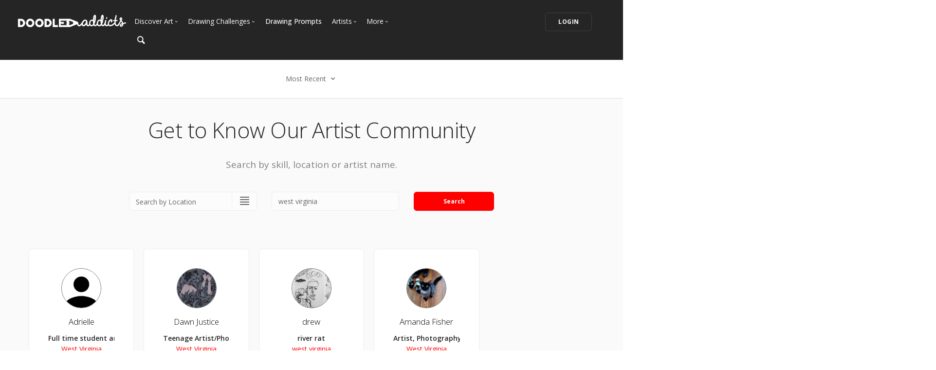

--- FILE ---
content_type: text/html; charset=UTF-8
request_url: https://www.doodleaddicts.com/artists/?c_search_by=location&c_keyword=west%20virginia&filter=recent&for_hire=&page=1
body_size: 7598
content:

<!doctype html>
<html lang="en">
    <head>
		  <meta charset="utf-8">
  <meta name="author" content="doodleaddicts.com">
  <meta name="viewport" content="width=device-width, initial-scale=1.0">        <title>Artists Directory | Doodle Addicts</title>
		<meta name="description" content="Find artists, doodlers, and illustrators in your local area.">
		<link href="https://www.doodleaddicts.com/artists/" rel="canonical" />
				
		
        <link href="/css/bootstrap.min.css" rel="stylesheet" type="text/css" media="all" />
		        <link href="/css/stack-interface.min.css" rel="stylesheet" type="text/css" media="all" />
        <link href="/css/socicon.min.css" rel="stylesheet" type="text/css" media="all" />
        <link href="/css/lightbox.min.css" rel="stylesheet" type="text/css" media="all" />
        <link href="/css/flickity.min.css" rel="stylesheet" type="text/css" media="all" />
        <link href="/css/iconsmind.min.css" rel="stylesheet" type="text/css" media="all" />
        <link href="/css/jquery.steps.min.css" rel="stylesheet" type="text/css" media="all" />
        <!-- jQuery UI CSS -->
        <link href="/css/jquery-ui.min.css" type="text/css" rel="stylesheet">
        <link href="/css/bootstrap-tokenfield.min.css" rel="stylesheet" type="text/css" media="all" />
        
		<link href="/css/theme-da.min.css" rel="stylesheet" type="text/css" media="all" />
		
		<link href="/js/jqtip/jquery.qtip.min.css" rel="stylesheet" type="text/css" media="all" />
		<link href="/css/custom.css" rel="stylesheet" type="text/css" media="all" />
                <link href="https://fonts.googleapis.com/css?family=Open+Sans:200,300,400,400i,500,600,700%7CMerriweather:300,300i%7CMaterial+Icons" rel="stylesheet">
		
		<script src="https://js.stripe.com/v3/" type="92db7217dd2b7ee89570234d-text/javascript"></script>
        <script src="https://code.jquery.com/jquery-3.2.1.min.js" type="92db7217dd2b7ee89570234d-text/javascript"></script>
		<script type="92db7217dd2b7ee89570234d-text/javascript">
		   window.jQuery || document.write('<script src="/js/jquery-3.2.1.min.js"><\/script>');
		</script>
        <script src="https://code.jquery.com/ui/1.12.1/jquery-ui.min.js" type="92db7217dd2b7ee89570234d-text/javascript"></script>
		<script type="92db7217dd2b7ee89570234d-text/javascript">
		   window.jQuery.ui || document.write('<script src="/js/jquery-ui.min.js"><\/script>');
		</script>
		<script type="92db7217dd2b7ee89570234d-text/javascript" src="/js/jquery.ui.touch-punch.min.js"></script>
		<script type="92db7217dd2b7ee89570234d-text/javascript">
		var da = {};
		</script>
        <script type="92db7217dd2b7ee89570234d-text/javascript" src="/js/da/website.min.js"></script>
        <script type="92db7217dd2b7ee89570234d-text/javascript" src="/js/da/comments.min.js"></script>
        <script type="92db7217dd2b7ee89570234d-text/javascript" src="/js/da/modals.min.js"></script>
        <script type="92db7217dd2b7ee89570234d-text/javascript">
		da.website = new Website();
		da.modals = new Modals();
		da.comments = new Comments();
		
		$(document).ready(function() {
			da.website.init({
				"site_url": "https://www.doodleaddicts.com",
				"return_path": "/artists/?c_search_by=location&c_keyword=west%20virginia&filter=recent&for_hire=&page=1",
				"session_data": {
					"site_login_avatar": "default.png",
					"site_login_fullname": "",
					"site_login_user_link": "//",
					"site_login_username": ""
				}
			});
		});
		
		</script>
		<script type="92db7217dd2b7ee89570234d-text/javascript" src="/js/jqtip/jquery.qtip.min.js"></script>
		<script type="92db7217dd2b7ee89570234d-text/javascript" src="/js/imagesloaded.pkgd.min.js"></script>
		<script type="92db7217dd2b7ee89570234d-text/javascript" src="/js/jquery.matchHeight-min.js"></script>
		<script type="92db7217dd2b7ee89570234d-text/javascript" src="/js/da.min.js"></script>
		<link rel="stylesheet" href="/fonts/font-awesome/css/font-awesome.min.css">
		<link rel="stylesheet" href="/js/dropzone/dropzone.min.css">
		<script src="/js/dropzone/dropzone.min.js" type="92db7217dd2b7ee89570234d-text/javascript"></script>
		
		<link rel="icon" type="image/png" sizes="32x32" href="/favicon-32x32.png">
		<link rel="icon" type="image/png" sizes="16x16" href="/favicon-16x16.png">
		<link rel="manifest" href="/manifest.json">
		<style>
		#home-screen-button {
			margin-top: 0;
		}
		@media (max-width: 768px) {
			#home-screen-box {
				margin-bottom:0;	
			}
			#home-screen-message {
				margin:20px 0 0 0;	
			}
			#home-screen-button {
				margin-top:15px;	
			}
		}
		</style>
				<link rel="mask-icon" href="/safari-pinned-tab.svg" color="#5bbad5">
		<meta name="theme-color" content="#ffffff">
		<meta name="google-site-verification" content="n_Ug1spcnH9WuGigWCd_KpiS1LUNspnRwMOMb556_ks" />
		
		<script type="application/ld+json">
		{ 
			"@context": "http://schema.org",
			"@graph": 
			[
				{
					"@type": "Organization",
					"name": "Doodle Addicts",
					"url": "https://www.doodleaddicts.com",
					"logo": "https://www.doodleaddicts.com/images/logo-dark.png",
					"sameAs": [
						"https://www.facebook.com/doodleaddicts",
						"https://www.instagram.com/doodleaddicts/",
						"https://twitter.com/doodleaddicts",
						"https://www.youtube.com/channel/UCwiqnwWic_3RV_VZEZAzv-w"
					]
				},
				{
					"@type": "WebSite", 
					"url": "/artists/", 
					"name": "Doodle Addicts",
					"description": "Artists Directory | Doodle Addicts",
					"potentialAction": { 
						"@type": "SearchAction", 
						"target": "https://www.doodleaddicts.com/search/{search_term}/", 
						"query-input": "required name=search_term" 
					}
				}
			]
		}
		</script>
		
		
		<!-- Google Tag Manager -->
		<script type="92db7217dd2b7ee89570234d-text/javascript">(function(w,d,s,l,i){w[l]=w[l]||[];w[l].push({'gtm.start':
		new Date().getTime(),event:'gtm.js'});var f=d.getElementsByTagName(s)[0],
		j=d.createElement(s),dl=l!='dataLayer'?'&l='+l:'';j.async=true;j.src=
		'https://www.googletagmanager.com/gtm.js?id='+i+dl;f.parentNode.insertBefore(j,f);
		})(window,document,'script','dataLayer','GTM-THQ3Q97');</script>
		<!-- End Google Tag Manager -->
		

								
				
		<meta property="og:site_name" content="Doodle Addicts" />
		<meta property="og:title" content="Artists Directory | Doodle Addicts" />
		<meta property="og:description" content="Find artists, doodlers, and illustrators in your local area." />
		<meta property="og:type" content="article" />
		<meta property="og:url" content="/artists/" />
		<meta property="fb:admins" content="100000095622134" />
		<meta property="og:image" content="https://www.doodleaddicts.com/images/misc/artist-directory.jpg" />
		<meta property="og:image:width" content="600" />
		<meta property="og:image:height" content="624" />
		
		<meta name="twitter:card" content="summary_large_image">
		<meta name="twitter:site" content="@doodleaddicts">
		<meta name="twitter:creator" content="@doodleaddicts">
		<meta name="twitter:title" content="Artists Directory | Doodle Addicts">
		<meta name="twitter:description" content="Find artists, doodlers, and illustrators in your local area.">
		<meta name="twitter:image" content="https://www.doodleaddicts.com/images/misc/artist-directory.jpg">
		
    </head>
    <body class="dropdowns--hover" data-smooth-scroll-offset='64'>
	
	<!-- Google Tag Manager (noscript) -->
<noscript><iframe src="https://www.googletagmanager.com/ns.html?id=GTM-THQ3Q97"
height="0" width="0" style="display:none;visibility:hidden"></iframe></noscript>
<!-- End Google Tag Manager (noscript) -->	
        <a id="start"></a>
		        <div class="nav-container ">
            <div class="bar bar--sm bar--mobile-sticky visible-xs" data-scroll-class="100px:pos-fixed">
                <div class="container">
                    <div class="row">
                        <div class="col-xs-3 col-sm-2">
                            <a href="/">
                                <img class="logo logo-dark" alt="logo" src="/images/logo-dark.png" />
                                <img class="logo logo-light" alt="logo" src="/images/logo-light.png" />
                            </a>
                        </div>
                        <div class="col-xs-9 col-sm-10 text-right">
                            <a href="#" class="hamburger-toggle" data-toggle-class="#menu2;hidden-xs">
                                <i class="icon icon--sm stack-interface stack-menu"></i>
                            </a>
                        </div>
                    </div>
                    <!--end of row-->
                </div>
                <!--end of container-->
            </div>
            <!--end bar-->
            <nav id="menu2" class="bar bar-2 hidden-xs  bg--dark"  data-scroll-class="100px:pos-fixed">
                <div class="container-fluid">
                    <div class="row">
                        <div class="col-md-2 text-center text-left-sm hidden-xs">
                            <div class="bar__module">
                                <a href="/">
                                    <img class="logo logo-dark" alt="logo" src="/images/logo-dark.png" />
                                    <img class="logo logo-light" alt="logo" src="/images/logo-light.png" />
                                </a>
                            </div>
                            <!--end module-->
                        </div>
                        <div class="col-md-6 text-left navigation-top-spacer navigation-left-spacer">
                            <div class="bar__module">
                                <ul class="menu-horizontal text-left">
                                    <li class="dropdown dropdown--hover">
                                        <span class="dropdown__trigger">Discover Art</span>
                                        <div class="dropdown__container">
                                            <div class="container">
                                                <div class="row">
                                                    <div class="dropdown__content col-md-2 col-sm-4">
                                                        <ul class="menu-vertical">
                                                            <li>
																<a href="/uploads/">
																	Trending
																</a>
                                                            </li>
                                                            <li>
																<a href="/uploads/filter/recent/">
																	Most Recent
																</a>
                                                            </li>
                                                            <li>
																<a href="/uploads/filter/faves/">
																	Most Faves
																</a>
                                                            </li>
                                                            <li>
																<a href="/uploads/filter/views/">
																	Most Views
																</a>
                                                            </li>
                                                            <li>
																<a href="/galleries/">
																	Curated Galleries
																</a>
                                                            </li>
															                                                        </ul>
                                                    </div>
                                                    <!--end dropdown content-->
                                                </div>
                                                <!--end row-->
                                            </div>
                                        </div>
                                        <!--end dropdown container-->
                                    </li>
                                    <li class="dropdown dropdown--hover">
                                        <span class="dropdown__trigger">Drawing Challenges</span>
                                        <div class="dropdown__container">
                                            <div class="container">
                                                <div class="row">
                                                    <div class="dropdown__content col-md-2 col-sm-4">
                                                        <ul class="menu-vertical">
															                                                            <li>
																<a href="/drawing-challenges/">
																	See All Challenges
																</a>
                                                            </li>
                                                        </ul>
                                                    </div>
                                                    <!--end dropdown content-->
                                                </div>
                                                <!--end row-->
                                            </div>
                                        </div>
                                        <!--end dropdown container-->
                                    </li>
                                    <li>
										<a href="/drawing-prompts/">
											Drawing Prompts
										</a>
                                    </li>
                                    <li class="dropdown dropdown--hover">
                                        <span class="dropdown__trigger">Artists</span>
                                        <div class="dropdown__container">
                                            <div class="container">
                                                <div class="row">
                                                    <div class="dropdown__content col-md-2 col-sm-4">
                                                        <ul class="menu-vertical">
                                                            <li>
																<a href="/artists/">
																	Most Popular
																</a>
                                                            </li>
                                                            <li>
																<a href="/artists/?c_search_by=&c_keyword=&filter=recent">
																	Most Recent
																</a>
                                                            </li>
                                                            <li>
																<a href="/artists/?c_search_by=&c_keyword=&filter=&for_hire=y">
																	Available For Hire
																</a>
                                                            </li>
                                                            <li>
																<a href="/blog/category/2/artist-spotlight/">
																	Artist Spotlight
																</a>
                                                            </li>
                                                        </ul>
                                                    </div>
                                                    <!--end dropdown content-->
                                                </div>
                                                <!--end row-->
                                            </div>
                                        </div>
                                        <!--end dropdown container-->
                                    </li>
                                    <li class="dropdown dropdown--hover">
                                        <span class="dropdown__trigger">More</span>
                                        <div class="dropdown__container">
                                            <div class="container">
                                                <div class="row">
                                                    <div class="dropdown__content col-md-2 col-sm-4">
                                                        <ul class="menu-vertical">
                                                            <li>
																<a href="/marketplace/">
																	Marketplace
																</a>
                                                            </li>
																												
																														<li>
																<a href="/learn/discussions/">
																	Art Discussions																</a>
															</li>
																														<li>
																<a href="/learn/">
																	Resources
																</a>
															</li>
															<li>
																<a href="/blog/">
																	News + Blog
																</a>
															</li>
                                                        </ul>
                                                    </div>
                                                    <!--end dropdown content-->
                                                </div>
                                                <!--end row-->
                                            </div>
                                        </div>
                                        <!--end dropdown container-->
                                    </li>
                                </ul>
                            </div>
                            <!--end module-->
							<div class="bar__module">
								<a href="#" data-notification-link="search-box">
                                        <i class="stack-search"></i>
                                </a>
							</div>
                        </div>
                        <div class="col-md-4 text-right text-left-xs text-left-sm">
							                            <div class="bar__module">
                                <a class="btn btn--sm type--uppercase" href="/login/">
                                    <span class="btn__text">
                                        Login
                                    </span>
                                </a>
								                            </div>
							                            <!--end module-->
                        </div>
                    </div>
                    <!--end of row-->
                </div>
                <!--end of container-->
            </nav>
            <!--end bar-->
        </div>        <div class="main-container">
		
			<section class="text-center cta cta-4 space--xxs border--bottom">
                <div class="container">
                    <div class="row">
                        <div class="col-sm-12">
							<div class="dropdown dropdown--click">
                                <span class="dropdown__trigger">
									Most Recent                                    <i class="stack-down-open"></i>
                                </span>
                                <div class="dropdown__container" style="left: -600px;">
                                    <div class="container">
                                        <div class="row text-left">
                                            <div class="col-sm-3 col-md-2 dropdown__content" style="left: 600px;">
                                                <h5>Select an option</h5>
                                                <ul class="menu-vertical">
                                                    <li>
                                                        <a href="/artists/?c_search_by=location&c_keyword=west virginia&filter=popular&for_hire=&page=1">Popular</a>
                                                    </li>
                                                    <li>
                                                        <a href="/artists/?c_search_by=location&c_keyword=west virginia&filter=recent&for_hire=&page=1" class="filter-active">Most Recent</a>
                                                    </li>
                                                </ul>
                                            </div>
                                        </div>
                                        <!--end row-->
                                    </div>
                                    <!--end container-->
                                </div>
                                <!--end dropdown container-->
                            </div>
						</div>
                    </div>
                    <!--end of row-->
                </div>
                <!--end of container-->
            </section>
		
			<section class="bg--secondary text-center">
				<div class="container">
					<div class="row text-center">
						<div class="col-md-12 text-center">
						
													
							<h1>Get to Know Our Artist Community</h1>
							
							<p class="lead">Search by skill, location or artist name.</p>
														
						</div>
					</div>
					<div class="row" style="padding: 40px 0 30px 0;">
						<form action="/artists/" class="form--active">
							<input type="hidden" name="filter" id="filter" value="recent">
							<input type="hidden" name="for_hire" id="for_hire" value="">
							<div class="col-md-3 col-md-offset-2 col-sm-4">
								<div class="input-select">
									<select name="c_search_by" id="c_search_by">
										<option value="skill" >Search by Skill</option>
										<option value="location"  selected>Search by Location</option>
										<option value="artist" >Search by Artist Name</option>
									</select>
								</div>
							</div>
							<div class="col-md-3 col-sm-4">
								<input class=""  name="c_keyword" id="c_keyword" placeholder="Keyword" type="text" value="west virginia">
							</div>
							<div class="col-md-2 col-sm-4">
								<button type="submit" class="btn btn--primary">Search</button>
							</div>
						</form>
					</div>
					<!--end of row-->
				</div>
				<!--end of container-->
			</section>
		
			<section class="bg--secondary">
				<div class="container-fluid">
					                    <div class="row">
												<div class="col-xs-6 col-sm-4 col-md-4 col-lg-15">
							<div class="boxed boxed--lg boxed--border artist-box text-center">
								<div>
									<a href="/adrielle/"><img alt="Adrielle" src="/images/users/avatar/default.png" class="avatar avatar--md avatar--percentage"></a>
								</div>
								<h4><a href="/adrielle/">Adrielle</a></h4>
								<p>
									<strong>Full time student and baker</strong>
									<span><a href="/artists/?c_search_by=location&c_keyword=west+virginia">West Virginia</a></span>
								</p>
																																								<div class="row community-thumbs text-center">
									<div class="col-xs-4 col-centered"><img src="/images/trans-lg.gif" alt="image"></div>
								</div>
															</div>
							<!--end feature-->
						</div>
												<div class="col-xs-6 col-sm-4 col-md-4 col-lg-15">
							<div class="boxed boxed--lg boxed--border artist-box text-center">
								<div>
									<a href="/dawningof/"><img alt="Dawn Justice" src="/images/users/avatar/50274_dawningof_752237.jpg" class="avatar avatar--md avatar--percentage"></a>
								</div>
								<h4><a href="/dawningof/">Dawn Justice</a></h4>
								<p>
									<strong>Teenage Artist/Photographer</strong>
									<span><a href="/artists/?c_search_by=location&c_keyword=west+virginia">West Virginia</a></span>
								</p>
																																								<div class="row community-thumbs text-center">
									<div class="col-xs-4 col-centered"><img src="/images/trans-lg.gif" alt="image"></div>
								</div>
															</div>
							<!--end feature-->
						</div>
												<div class="col-xs-6 col-sm-4 col-md-4 col-lg-15">
							<div class="boxed boxed--lg boxed--border artist-box text-center">
								<div>
									<a href="/notonmeth/"><img alt="drew" src="/images/users/avatar/38468_notonmeth_602101.jpg" class="avatar avatar--md avatar--percentage"></a>
								</div>
								<h4><a href="/notonmeth/">drew</a></h4>
								<p>
									<strong>river rat</strong>
									<span><a href="/artists/?c_search_by=location&c_keyword=west+virginia">west virginia</a></span>
								</p>
																																								<div class="row community-thumbs text-center">
								    									<div class="col-xs-4 col-centered"><a href="/notonmeth/"><img src="/images/uploads/square/38468_notonmeth_1567583191.jpg" alt="2minitesaway"></a></div>
																		<div class="col-xs-4 col-centered"><a href="/notonmeth/"><img src="/images/uploads/square/38468_notonmeth_1567502520.jpg" alt="don’t waste a page"></a></div>
																	</div>
															</div>
							<!--end feature-->
						</div>
												<div class="col-xs-6 col-sm-4 col-md-4 col-lg-15">
							<div class="boxed boxed--lg boxed--border artist-box text-center">
								<div>
									<a href="/shutterlocked/"><img alt="Amanda Fisher" src="/images/users/avatar/35303_shutterlocked_282744.jpg" class="avatar avatar--md avatar--percentage"></a>
								</div>
								<h4><a href="/shutterlocked/">Amanda Fisher</a></h4>
								<p>
									<strong>Artist, Photography</strong>
									<span><a href="/artists/?c_search_by=location&c_keyword=west+virginia">West Virginia</a></span>
								</p>
																																								<div class="row community-thumbs text-center">
								    									<div class="col-xs-4 col-centered"><a href="/shutterlocked/"><img src="/images/uploads/square/35303_shutterlocked_1570847765.jpg" alt="Frail"></a></div>
																		<div class="col-xs-4 col-centered"><a href="/shutterlocked/"><img src="/images/uploads/square/35303_shutterlocked_1565663765.jpg" alt="Deadpool"></a></div>
																	</div>
															</div>
							<!--end feature-->
						</div>
						                    </div>
					                    <!--end of row-->

					
					<div class="pagination">
						<div class="col-xs-6 text-left">
													</div>
						<div class="col-xs-6 text-right">
													</div>
					</div>
										
					
                </div>
				<!--end of container-->
			</section>
			
									<section class="text-center">
                <div class="container">
                    <div class="row">
                        <div class="col-sm-12 text-center">
								<script async src="//pagead2.googlesyndication.com/pagead/js/adsbygoogle.js" type="92db7217dd2b7ee89570234d-text/javascript"></script>
								<!-- Addicts - Responsive -->
								<ins class="adsbygoogle"
									 style="display:block"
									 data-ad-client="ca-pub-9534899337280241"
									 data-ad-slot="8589416242"
									 data-ad-format="auto"
									 data-full-width-responsive="true"></ins>
								<script type="92db7217dd2b7ee89570234d-text/javascript">
								(adsbygoogle = window.adsbygoogle || []).push({});
								</script>
						</div>
                    </div>
                    <!--end of row-->
                </div>
                <!--end of container-->
            </section>
						
			
										<footer class="footer-6 unpad--bottom  bg--dark">
								                                <div class="container-fluid">
                                    <div class="row">
                                        <div class="col-sm-6 col-md-3">
																					<p><a href="https://www.doodleaddicts.com"><img src="/images/da-white-footer-logo.png" alt="Doodle Addicts" style="max-width: 180px;"></a></p>
											                                        </div>
                                        <div class="col-sm-6 col-md-3">
                                            <h6 class="type--uppercase">Navigate</h6>
											<ul class="list--hover">
                                                <li>
                                                    <a href="/uploads/">Discover Art</a>
                                                </li>
                                                <li>
                                                    <a href="/drawing-challenges/">Drawing Challenges</a>
                                                </li>
                                                <li>
                                                    <a href="/drawing-prompts/">Weekly Drawing Prompts</a>
                                                </li>
                                                <li>
                                                    <a href="/artists/">Artist Directory</a>
                                                </li>
                                                <li>
                                                    <a href="/marketplace/">Art Marketplace</a>
                                                </li>
                                                <li>
                                                    <a href="/learn/">Resources</a>
                                                </li>
                                            </ul>
                                        </div>
                                        <div class="col-sm-6 col-md-3">
                                            <h6 class="type--uppercase">Other</h6>
											<ul class="list--hover">
												<li>
													<a href="/blog/">News + Blog</a>
												</li>
												<li>
													<a href="/about/">About Us</a>
												</li>
												<li>
													<a href="/contact/">Contact Us</a>
												</li>
											</ul>
                                        </div>
                                        <div class="col-sm-6 col-md-3">
                                            <h6 class="type--uppercase">Newsletter</h6>
                                            <form action="https://doodleaddicts.us2.list-manage.com/subscribe/post?u=963a968829b9e68d9da57ed62&amp;id=2e90fb6e31&FORMSOURCE=Footer" method="post" name="mc-embedded-subscribe-form" novalidate="true" class="form--active" target="_blank" data-success="Thanks for signing up." data-error="Please provide your email address." novalidate>
                                                <div style="position: absolute; left: -5000px;" aria-hidden="true">
                                                    <input type="text" name="b_963a968829b9e68d9da57ed62_2e90fb6e31" tabindex="-1" value="">
                                                </div>
                                                <input type="email" name="EMAIL" placeholder="Email Address" id="mce-EMAIL">
                                                <button type="submit" value="Subscribe" name="subscribe" class="btn btn--primary type--uppercase">Subscribe</button>
                                            </form>
                                        </div>
                                    </div>
                                    <!--end of row-->
                                </div>
								                                <!--end of container-->
                                <div class="footer__lower text-center-xs">
                                    <div class="container-fluid">
                                        <div class="row">
                                            <div class="col-sm-6">
                                                <span class="type--fine-print">©
                                                    <span class="update-year">2026</span> Doodle Addicts&trade; — All Rights Reserved <a href="/terms/">Terms & Conditions</a> / <a href="/privacy/">Privacy Policy</a> / <a href="/community-guidelines/">Community Guidelines</a></span></span>
                                            </div>
                                            <div class="col-sm-6 text-right text-center-xs">
                                                <ul class="social-list list-inline">
													<li>
														<a href="https://www.facebook.com/doodleaddicts" target="_blank">
															<i class="socicon socicon-facebook icon icon--xs"></i>
														</a>
													</li>
													<li>
														<a href="https://www.instagram.com/doodleaddicts/" target="_blank">
															<i class="socicon socicon-instagram icon icon--xs"></i>
														</a>
													</li>
													<li>
														<a href="https://twitter.com/doodleaddicts" target="_blank">
															<i class="socicon socicon-twitter icon icon--xs"></i>
														</a>
													</li>
													<li>
														<a href="https://www.youtube.com/channel/UCwiqnwWic_3RV_VZEZAzv-w" target="_blank">
															<i class="socicon socicon-youtube icon icon--xs"></i>
														</a>
													</li>
                                                </ul>
                                            </div>
                                        </div>
                                        <!--end of row-->
                                    </div>
                                    <!--end of container-->
                                </div>
                            </footer>
			<div class="notification pos-top pos-right search-box bg--white border--bottom" data-animation="from-top" data-notification-link="search-box">
				<form lpformnum="1"action="/search/" id="search" method="post" enctype="multipart/form-data">
					<div class="row">
						<div class="col-md-6 col-md-offset-3 col-sm-8 col-sm-offset-2">
							<input name="keyword" id="keyword" placeholder="Type search query and hit enter" type="search" value="">
						</div>
					</div>
					<!--end of row-->
				</form>
			<div class="notification-close-cross notification-close"></div></div>        </div>
		        <!--<div class="loader"></div>-->
        <a class="back-to-top inner-link" href="#start" data-scroll-class="100vh:active">
            <i class="stack-interface stack-up-open-big"></i>
        </a>
		
        <script src="/js/flickity.min.js" type="92db7217dd2b7ee89570234d-text/javascript"></script>
        <script src="/js/easypiechart.min.js" type="92db7217dd2b7ee89570234d-text/javascript"></script>
        <script src="/js/parallax.js" type="92db7217dd2b7ee89570234d-text/javascript"></script>
        <script src="/js/typed.min.js" type="92db7217dd2b7ee89570234d-text/javascript"></script>
        <script src="/js/datepicker.js" type="92db7217dd2b7ee89570234d-text/javascript"></script>
        <script src="/js/isotope.min.js" type="92db7217dd2b7ee89570234d-text/javascript"></script>
        <script src="/js/ytplayer.min.js" type="92db7217dd2b7ee89570234d-text/javascript"></script>
        <script src="/js/lightbox.min.js" type="92db7217dd2b7ee89570234d-text/javascript"></script>
        <script src="/js/granim.min.js" type="92db7217dd2b7ee89570234d-text/javascript"></script>
        <script src="/js/bootstrap-tokenfield.min.js" type="92db7217dd2b7ee89570234d-text/javascript"></script>
        <script src="/js/jquery.steps.min.js" type="92db7217dd2b7ee89570234d-text/javascript"></script>
        <script src="/js/countdown.min.js" type="92db7217dd2b7ee89570234d-text/javascript"></script>
        <script src="/js/twitterfetcher.min.js" type="92db7217dd2b7ee89570234d-text/javascript"></script>
        <script src="/js/spectragram.min.js" type="92db7217dd2b7ee89570234d-text/javascript"></script>
        <script src="/js/smooth-scroll.min.js" type="92db7217dd2b7ee89570234d-text/javascript"></script>
        <script src="/js/scripts.min.js" type="92db7217dd2b7ee89570234d-text/javascript"></script>
		<!-- Latest compiled and minified JavaScript -->
		<script src="https://maxcdn.bootstrapcdn.com/bootstrap/3.3.7/js/bootstrap.min.js" integrity="sha384-Tc5IQib027qvyjSMfHjOMaLkfuWVxZxUPnCJA7l2mCWNIpG9mGCD8wGNIcPD7Txa" crossorigin="anonymous" type="92db7217dd2b7ee89570234d-text/javascript"></script>
		
		
		<script type="92db7217dd2b7ee89570234d-text/javascript">
			$(document).ready(function(){
				$("#keyword").keyup(function(){
					var keyword = $("#keyword").val(); 
					$("#search").attr('action', "/search/"+keyword+"/");
				});
			})
			// Event listener for the FOLLOW button click
			$(".btn--follow").click(function(e) {
				e.preventDefault();
				da.modals.toggle_follow(this, $(this).attr("data-follow-user"), $(this).attr("data-follow-action"));
			});			
			// Event listener for the FOLLOW button hover
			$(".btn--follow").hover(
				function() {
					if ($(this).attr("data-follow-action") == "following") {
						$(this).children().filter(".btn__text").html('<i class="fa  fa-fw fa-minus aria-hidden="true"></i> UNFOLLOW');
					}
				}, 
				function() {
					if ($(this).attr("data-follow-action") == "following") {
						$(this).children().filter(".btn__text").html('<i class="fa  fa-fw fa-check aria-hidden="true"></i> FOLLOWING');
					}
				}
			);
		</script>
		
		
		<!-- JS Cookies -->
		
		        <a id="home-screen-link" data-notification-link="home-screen-1"></a>
		<div class="notification pos-right pos-bottom col-sm-4 col-md-3" data-animation="from-bottom" data-notification-link="home-screen-1">
			<div class="feature feature-1 text-center">
				<div class="feature__body boxed boxed--lg boxed--border">
					<div class="modal-close modal-close-cross"></div>
					<div id="home-screen-box" class="text-block">
						<div id="home-screen-message">
							<strong>Add Doodle Addicts to your home screen to not miss an update!</strong>
						</div>
					</div>
					<div id="home-screen-button" class="text-block">
						<a class="btn btn--sm btn--primary type--uppercase">
							<span class="btn__text">
								Add to Home Screen
							</span>
						</a>
					</div>
				</div>
				<div id="home-screen-close" class="notification-close-cross notification-close-cross--circle notification-close"></div>
			</div>
			<!--end feature-->
		</div>
		
		
		<script src="/js/js.cookie.min.js" type="92db7217dd2b7ee89570234d-text/javascript"></script>
		
		<script type="92db7217dd2b7ee89570234d-text/javascript">
			$(document).ready(function() {
				var da_notification_counter = Cookies.get("da_notification_counter");
				var shows = (typeof da_notification_counter == "undefined" ? 0 : da_notification_counter); 
				var current_time = Date.now() / 1000;
				// Set the expiration date here in EST
				var expiration_date = new Date("2019-06-30 16:00:00");
				// Get the client's offset from GMT
				var offset = new Date().getTimezoneOffset();
				// If the user's timezone is not EST...
				if (offset != 240) {
					// Then convert the expiration date to GMT and then account for EST offset
					var expiration_time = (expiration_date.getTime() / 1000) + (offset * 60) - (60 * 60 * 4);					
				} else {
					var expiration_time = (expiration_date.getTime() / 1000);	
				}
				
				// If the expiration date hasn't passed...
				if (parseInt(current_time) < parseInt(expiration_time)) {
					// If the expiration date is within 24 hours...
					if ((parseInt(expiration_time) - parseInt(current_time)) <= (60 * 60 * 24)) {
						// And the notification has only been shown once before...
						if (shows < 2) {
							// Show the notification
							$("#notification-link").click();
							Cookies.set("da_notification_counter", 2, {
								"expires": expiration_date
							});
						}
					// Otherwise, if the expiration date is within 5 days...
					} else if ((parseInt(expiration_time) - parseInt(current_time)) <= (60 * 60 * 24 * 5)) {
						// And the notification hasn't been shown before...
						if (shows == 0) {
							// Show the notification
							$("#notification-link").click();
							Cookies.set("da_notification_counter", 1, {
								"expires": expiration_date
							});
						}
					}
				}
			});
		</script>
		
		<!-- End of JS Cookies -->

				
		<!-- Twitter universal website tag code -->
		
		<script type="92db7217dd2b7ee89570234d-text/javascript">
		!function(e,t,n,s,u,a){e.twq||(s=e.twq=function(){s.exe?s.exe.apply(s,arguments):s.queue.push(arguments);
		},s.version='1.1',s.queue=[],u=t.createElement(n),u.async=!0,u.src='//static.ads-twitter.com/uwt.js',
		a=t.getElementsByTagName(n)[0],a.parentNode.insertBefore(u,a))}(window,document,'script');
		// Insert Twitter Pixel ID and Standard Event data below
		twq('init','o02zb');
		twq('track','PageView');
		</script>
		<!-- End Twitter universal website tag code -->				<script type="92db7217dd2b7ee89570234d-text/javascript">
$(document).ready(function() {
	$(".fave-target").each(function(i, s) {
		$(s).click(function() {
							location = "/login/";
					});
	});
});

function faves(id, action, type) {
	$.ajax({
		type: "GET",
		url: "/ajax-faves.php",
		data: {
			"id": id,
			"action": action,
			"type": type
		},
		dataType: "json",
		success: function(data) {
			if (action == "add") {
				$(".fave-"+id).removeClass("fave-no");
				setTimeout(function() {
					$(".fave-"+id).addClass("fave-yes");
				}, 100);
			} else if (action == "rem") {
				$(".fave-"+id).removeClass("fave-yes")
				setTimeout(function() {
					$(".fave-"+id).addClass("fave-no");
				}, 100);
			}
			$(".fave-total-"+id).html(data["total_faves"]);
		}
	});
}
</script>    <script src="/cdn-cgi/scripts/7d0fa10a/cloudflare-static/rocket-loader.min.js" data-cf-settings="92db7217dd2b7ee89570234d-|49" defer></script></body>
</html>

--- FILE ---
content_type: text/html; charset=utf-8
request_url: https://www.google.com/recaptcha/api2/aframe
body_size: 182
content:
<!DOCTYPE HTML><html><head><meta http-equiv="content-type" content="text/html; charset=UTF-8"></head><body><script nonce="DZrSnNwftNIC48qy2MavSg">/** Anti-fraud and anti-abuse applications only. See google.com/recaptcha */ try{var clients={'sodar':'https://pagead2.googlesyndication.com/pagead/sodar?'};window.addEventListener("message",function(a){try{if(a.source===window.parent){var b=JSON.parse(a.data);var c=clients[b['id']];if(c){var d=document.createElement('img');d.src=c+b['params']+'&rc='+(localStorage.getItem("rc::a")?sessionStorage.getItem("rc::b"):"");window.document.body.appendChild(d);sessionStorage.setItem("rc::e",parseInt(sessionStorage.getItem("rc::e")||0)+1);localStorage.setItem("rc::h",'1769664519556');}}}catch(b){}});window.parent.postMessage("_grecaptcha_ready", "*");}catch(b){}</script></body></html>

--- FILE ---
content_type: application/javascript
request_url: https://www.doodleaddicts.com/js/spectragram.min.js
body_size: 530
content:
"function"!==typeof Object.create&&(Object.create=function(a){function b(){}return b.prototype=a,new b}),function(a){var e={init:function(b,c){var d=this;d.elem=c,d.$elem=a(c),d.api="https://api.instagram.com/v1",d.accessData=a.fn.spectragram.accessData,d.options=a.extend({},a.fn.spectragram.options,b)},getRecentMedia:function(a){var b=this,c="/users/"+a+"/media/recent/?"+b.accessData.clientID+"&access_token="+b.accessData.accessToken;b.fetch(c).done(function(a){b.display(a)})},getUserFeed:function(){var b=this,c="/users/search?q="+b.options.query+"&count="+b.options.max+"&access_token="+b.accessData.accessToken;b.fetch(c).done(function(c){c.data.length?b.getRecentMedia(c.data[0].id):a.error("Spectagram.js - Error: the username "+b.options.query+" does not exist.")})},getPopular:function(){var a=this,b="/media/popular?client_id="+a.accessData.clientID+"&access_token="+a.accessData.accessToken;a.fetch(b).done(function(b){a.display(b)})},getRecentTagged:function(){var b=this,c="/tags/"+b.options.query+"/media/recent?client_id="+b.accessData.clientID+"&access_token="+b.accessData.accessToken;b.fetch(c).done(function(c){c.data.length?b.display(c):a.error("Spectagram.js - Error: the tag "+b.options.query+" does not have results.")})},fetch:function(b){var c=this,d=c.api+b;return a.ajax({type:"GET",dataType:"jsonp",cache:!1,url:d})},display:function(b){var e,c=this,d=c.options.size,f=c.options.max>=b.data.length?b.data.length:c.options.max;if(0===b.data.length)c.$elem.append(a(c.options.wrapEachWith).append(c.options.notFoundMsg));else for(var g=0;g<f;g++){e="small"==d?b.data[g].images.thumbnail.url:"medium"==d?b.data[g].images.low_resolution.url:b.data[g].images.standard_resolution.url;var h;null!=b.data[g].caption&&(h='title="'+a("<span/>").text(b.data[g].caption.text).html()+'"'),c.$elem.append(a(c.options.wrapEachWith).append("<a "+h+" target='_blank' href='"+b.data[g].link+"'><img src='"+e+"'></img></a>"))}"function"===typeof c.options.complete&&c.options.complete.call(c)}};jQuery.fn.spectragram=function(b,c){jQuery.fn.spectragram.accessData.clientID?this.each(function(){var d=Object.create(e);return d.init(c,this),d[b]?d[b](this):void a.error("Method "+b+" does not exist on jQuery.spectragram")}):a.error("You must define an accessToken and a clientID on jQuery.spectragram")},jQuery.fn.spectragram.options={max:10,query:"coffee",size:"medium",wrapEachWith:"<li></li>",complete:null},jQuery.fn.spectragram.accessData={accessToken:null,clientID:null}}(jQuery,window,document);

--- FILE ---
content_type: application/javascript
request_url: https://www.doodleaddicts.com/js/parallax.js
body_size: 958
content:
function mr_parallax(){"use strict";function a(a){for(var b=0;b<a.length;b++)if("undefined"!=typeof document.body.style[a[b]])return a[b];return null}function b(){var a,b=0;return f()?(b=jQuery(".viu").find("nav:first").outerHeight(!0),a=jQuery(".viu").find("nav:first").css("position"),("absolute"===a||"fixed"===a)&&(b=0)):b=jQuery(document).find("nav:first").outerHeight(!0),Math.floor(b)}function c(){return/Android/i.test(navigator.userAgent||navigator.vendor||window.opera)?screen.height*window.devicePixelRatio:/iPad|iPhone|iPod/i.test(navigator.userAgent||navigator.vendor||window.opera)?0===window.orientation&&screen.height>screen.width?screen.height:screen.width:Math.max(document.documentElement.clientHeight,window.innerHeight||0)}function d(){p===!1&&(p=!0,h(q.mr_parallaxBackground))}function e(a){var b={};return a&&"[object Function]"===b.toString.call(a)}function f(){return"undefined"==typeof window.mr_variant?!1:!0}var g,h=window.requestAnimationFrame||window.mozRequestAnimationFrame||window.webkitRequestAnimationFrame||window.msRequestAnimationFrame,i=["transform","msTransform","webkitTransform","mozTransform","oTransform"],j=a(i),k="translate3d(0,",l="px,0)",m=c(),n=0,o=window,p=(f(),!1),q=this;jQuery(document).ready(function(){q.documentReady()}),jQuery(window).on("load",function(){q.windowLoad()}),this.documentReady=function(a){return m=c(),jQuery("body").hasClass("parallax-2d")&&(k="translate(0,",l="px)"),h&&(q.profileParallaxElements(),q.setupParallax()),e(a)?void a():void 0},this.windowLoad=function(){m=c(),n=b(),window.mr_parallax.profileParallaxElements()},this.setupParallax=function(){f()&&(o=jQuery(".viu").get(0)),"undefined"!=typeof o&&(("undefined"==typeof window.mr||f())&&(o.onscroll=d),window.addEventListener("resize",function(){m=c(),n=b(),q.profileParallaxElements(),q.mr_parallaxBackground()},!1),window.addEventListener("orientationchange",function(){},!1),q.mr_parallaxBackground())},this.profileParallaxElements=function(){var a;g=[],m=c(),n=b();var d=".parallax > .background-image-holder, .parallax ul.slides > li > .background-image-holder, .parallax ul.slides .owl-item > li > .background-image-holder";f()&&(d=".viu .parallax > .background-image-holder, .viu .parallax ul.slides > li > .background-image-holder, .parallax ul.slides .owl-item > li > .background-image-holder"),a=jQuery(d),/Android|iPad|iPhone|iPod/i.test(navigator.userAgent||navigator.vendor||window.opera)&&(a=a.not(".parallax-disable-mobile .background-image-holder, body.parallax-disable-mobile *")),jQuery(a).each(function(a){var b=jQuery(this).closest(".parallax"),c=f()?b.position().top:b.offset().top,d=screen.height,e=screen.width;g.push({section:b.get(0),outerHeight:b.outerHeight(),elemTop:c,elemBottom:c+b.outerHeight(),isFirstSection:b.is(":nth-of-type(1)")?!0:!1,imageHolder:jQuery(this).get(0)}),/iPad|iPhone|iPod/i.test(navigator.userAgent||navigator.vendor||window.opera)&&screen.width<1024&&(0===window.orientation&&d>e?(jQuery(this).css("top","-"+d/2+"px"),jQuery(this).css({"min-height":b.is(":nth-of-type(1)")?1.5*d:1.2*d})):(jQuery(this).css("top","-"+e/2+"px"),jQuery(this).css({"min-height":b.is(":nth-of-type(1)")?1.5*e:1.2*e}))),/iPad|iPhone|iPod/i.test(navigator.userAgent||navigator.vendor||window.opera)&&screen.width>=1024&&(0===window.orientation&&d>e?(jQuery(this).css("top","-"+d/2+"px"),jQuery(this).css({"min-height":b.is(":nth-of-type(1)")?1.5*d:1.2*d})):(jQuery(this).css("top","-"+e/2+"px"),jQuery(this).css({"min-height":b.is(":nth-of-type(1)")?1.5*e:1.2*e}))),/Android/i.test(navigator.userAgent||navigator.vendor||window.opera)&&(jQuery(this).css({top:"-"+d*window.devicePixelRatio/(b.is(":nth-of-type(1)")?8:2)+"px"}),jQuery(this).css({"min-height":b.is(":nth-of-type(1)")?1.5*d:1.2*d})),f()?f()&&(b.is(":nth-of-type(1)")?q.mr_setTranslate3DTransform(jQuery(this).get(0),0===q.mr_getScrollPosition()?0:q.mr_getScrollPosition()/2):q.mr_setTranslate3DTransform(jQuery(this).get(0),(q.mr_getScrollPosition()-c-n)/2)):b.is(":nth-of-type(1)")?q.mr_setTranslate3DTransform(jQuery(this).get(0),0===q.mr_getScrollPosition()?0:q.mr_getScrollPosition()/2):q.mr_setTranslate3DTransform(jQuery(this).get(0),(q.mr_getScrollPosition()+m-c)/2)})},this.mr_parallaxBackground=function(){for(var a,b=g.length,c="undefined"==typeof mr||f()?q.mr_getScrollPosition():mr.scroll.y;b--;)a=g[b],f()?c+m-n>a.elemTop&&c-n<a.elemBottom&&(a.isFirstSection?a.imageHolder.style[j]=k+c/2+l:a.imageHolder.style[j]=k+(c-a.elemTop-n)/2+l):c+m>=a.elemTop&&c<=a.elemBottom&&(a.isFirstSection?a.imageHolder.style[j]=k+c/2+l:a.imageHolder.style[j]=k+(c+m-a.elemTop)/2+l);p=!1},this.mr_setTranslate3DTransform=function(a,b){a.style[j]=k+b+l},this.mr_getScrollPosition=function(){return o!==window?o.scrollTop:0===document.documentElement.scrollTop?document.body.scrollTop:document.documentElement.scrollTop}}window.mr_parallax=new mr_parallax;